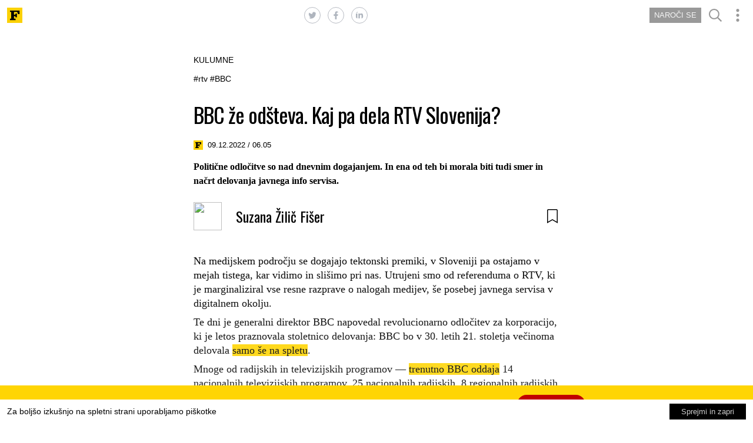

--- FILE ---
content_type: text/html; charset=UTF-8
request_url: https://fokuspokus.si/bbc-ze-odsteva-kaj-pa-dela-rtv-slovenija-10222776
body_size: 6785
content:
<!DOCTYPE html>
<html lang="sl">
<head>
    <meta charset="utf-8">
    <meta name="viewport" content="width=device-width, initial-scale=1">
    <title>BBC že odšteva. Kaj pa dela RTV Slovenija? - FokusPokus</title>
    <style>[x-cloak] { display: none !important; }</style>
    <link rel="preconnect" href="https://fonts.googleapis.com">
    <link rel="preconnect" href="https://fonts.gstatic.com" crossorigin>
    <link href="https://fonts.googleapis.com/css2?family=Open+Sans:wght@400;600&family=Oswald:wght@300;400;700&family=Poppins:wght@100;200;300;400;500;600;700;800&display=swap" rel="stylesheet">
    <link href="/dist/app.css?id=7e73f04455b76746dddc67e2c2e96df2" rel="stylesheet">

    
    <script async src="https://www.googletagmanager.com/gtag/js?id=UA-59754701-1"></script>
    <script>
      window.dataLayer = window.dataLayer || [];
      function gtag(){dataLayer.push(arguments);}
      gtag('js', new Date());
      gtag('config', 'UA-59754701-1');
    </script>
</head>
<body>
    <div x-data="{menu: false}" class="relative max-h-full min-h-screen bg-[#fff]">

        <div class="sticky top-0 z-50" x-data="{search: false}">
    <div :class="menu === true ? 'transform -translate-x-[425px] duration-700' : 'transform -translate-x-0 duration-700'" class="relative">
        <div x-transition.duration.750ms x-show="search" x-cloak class="absolute top-0 mx-auto z-[500] left-0 w-full h-screen bg-gray-100">
            <div class="flex justify-between">
                <div class="flex p-3 gap-x-2">
                    <img src="/images/fp-favicon.svg" alt="Logo" class="w-[26px] h-[26px]">
                </div>
                <button class="p-3" @click="search = false">
                    <svg class="w-7 h-7 text-[#999] fill-current">
    <use xlink:href="/images/fa.svg#times"></use>
</svg>                </button>
            </div>

            <form action="/iskalnik">
                <div class="w-4/5 h-16 mx-[10%] text-4xl bg-red-900 flex">
                    <input name="q" type="search" class="h-16 w-full text-4xl bg-white" placeholder="Išči ..." value=""/>
                    <button>
                        <svg class="w-16 h-16 p-2 text-white border fill-current border-gray-33 bg-[#999] border-black">
    <use xlink:href="/images/fa.svg#search"></use>
</svg>                    </button>
                </div>
            </form>
        </div>

        <div class="relative flex">
            <div class="w-screen duration-700 bg-opacity-90 bg-[#fff]"
                 :class="menu === true ? 'transform -translate-x-[425px]' : ''">
                <div class="flex justify-between p-3">
                    <div class="flex items-center gap-x-2">
                        <a href="/">
                            <img src="/images/fp-favicon.svg" alt="Logo" class="w-[26px] h-[26px]">
                        </a>
                                            </div>
                                            <div class="flex space-x-3">
                            <a href="https://twitter.com/intent/tweet?url=http%3A%2F%2Ffokuspokus.si%2Fbbc-ze-odsteva-kaj-pa-dela-rtv-slovenija-10222776">
                                <svg class="text-gray-400 border p-1.5 hover:text-gray-800 hover:border-gray-800 hover:opacity-100 hover:border-opacity-100 border-gray-500 fill-current opacity-80 border-opacity-60 w-7 h-7 rounded-full">
    <use xlink:href="/images/fa.svg#twitter"></use>
</svg>                            </a>
                            <a href="https://www.facebook.com/sharer/sharer.php?u=http%3A%2F%2Ffokuspokus.si%2Fbbc-ze-odsteva-kaj-pa-dela-rtv-slovenija-10222776">
                                <svg class="text-gray-400 border p-1.5 hover:text-gray-800 hover:border-gray-800 hover:opacity-100 hover:border-opacity-100 border-gray-500 fill-current opacity-80 border-opacity-60 w-7 h-7 rounded-full">
    <use xlink:href="/images/fa.svg#facebook-f"></use>
</svg>                            </a>
                            <a href="https://www.linkedin.com/shareArticle?mini=true&url=http%3A%2F%2Ffokuspokus.si%2Fbbc-ze-odsteva-kaj-pa-dela-rtv-slovenija-10222776">
                                <svg class="text-gray-400 border p-1.5 hover:text-gray-800 hover:border-gray-800 hover:opacity-100 hover:border-opacity-100 border-gray-500 fill-current opacity-80 border-opacity-60 w-7 h-7 rounded-full">
    <use xlink:href="/images/fa.svg#linkedin-in"></use>
</svg>                            </a>
                        </div>
                                        <div class="flex space-x-3 items-center">
                        <a x-cloak x-show="!user?.subscriber" href="https://trgovina.vecer.com/si/vecerova-ponudba/fokuspokus"
                           class="h-[26px] min-w-fit px-2 leading-[26px] bg-[#999] text-white text-[13px] text-opacity-90">
                            NAROČI SE
                        </a>
                        <button class="flex gap-x-1 items-center" @click="search = true">
                                                        <svg class="w-6 p-px h-6 text-[#999] fill-current">
    <use xlink:href="/images/fa.svg#search"></use>
</svg>                        </button>
                        <button @click="menu = true">
                            <svg class="w-7 h-7 text-[#999] fill-current">
    <use xlink:href="/images/fa.svg#ellipsis-v"></use>
</svg>                        </button>
                    </div>
                </div>
            </div>
            <div @mousedown.outside="menu = false" x-transition.duration.750ms x-show="menu" x-cloak
                 class="w-[425px] h-screen absolute -right-[425px] top-0 pl-3 bg-gray-100">
                <div class="w-full h-full pl-4">
                    <div class="flex justify-between p-3 pl-0">
                        <img src="/images/fp-logo-small.svg" class="w-[150px]" alt="Fokus Pokus">
                        <button @click="menu = false">
                            <svg class="w-7 h-7 text-[#999] fill-current">
    <use xlink:href="/images/fa.svg#times"></use>
</svg>                        </button>
                    </div>

                    <div x-data="userProfileMenu" x-cloak>
    <template x-if="user === null">
        <form @submit.prevent="login" method="POST" action="/login" class="mt-5 space-y-4 w-72">
            <fieldset class="flex items-center h-10 px-3 bg-white gap-x-2 text-[#222] focus-within:shadow-2xl">
                <svg class="w-6 h-6 fill-current text-inherit">
    <use xlink:href="/images/fa.svg#user-circle"></use>
</svg>                <input x-model="loginEmail" placeholder="E-naslov" name="email" type="email" required autocomplete="email" class="text-[#222] w-full outline-none border-none">
            </fieldset>
            <fieldset class="flex items-center h-10 px-3 bg-white gap-x-2 text-[#222] focus-within:shadow-lg">
                <svg class="w-6 h-6 fill-current text-inherit">
    <use xlink:href="/images/fa.svg#lock"></use>
</svg>                <input x-model="loginPassword" placeholder="Geslo" name="password" type="password" required autocomplete="password"
                       class="text-[#222] w-full outline-none border-none">
            </fieldset>

            <p x-show="loginError" class="text-red-600 text-md">
                Nepravilno uporabniško ime ali geslo.
            </p>

            <div class="flex items-center text-[#818181] text-opacity-90 w-fit gap-x-4">
                <button :class="{'animate-pulse pointer-events-none': loginTask}"
                        class="px-4 py-2 text-sm font-semibold text-white uppercase bg-black text-opacity-80 w-fit">
                    prijava
                </button>
                <button type="button" @click="$dispatch('showpasswordresetform')">Sprememba gesla</button>
            </div>
        </form>
    </template>

    <template x-if="user !== null">
        <div class="space-y-4 pt-2">
            <div class="flex gap-x-3">
                <div class="text-[#929292] flex gap-x-3 items-center">
                    <svg class="w-5 h-5 fill-current text-inherit">
    <use xlink:href="/images/fa.svg#user-circle"></use>
</svg>                    <div class="text-sm hover:text-black hover:underline" x-text="user.username"></div>
                </div>
                <div class="text-sm text-[#929292] hover:text-black hover:underline">
                    <form method="POST" action="/logout">
                        <button type="submit">Odjava</button>
                    </form>
                </div>
            </div>
            <div class="flex gap-x-3 text-[#929292]">
                <svg class="w-5 h-5 pl-px fill-current text-inherit">
    <use xlink:href="/images/fa.svg#user-edit"></use>
</svg>                <div class="text-sm hover:text-black hover:underline"><a href="/profil"> Uredi svoj profil </a></div>
            </div>
            <div class="flex gap-x-3 text-[#929292]">
                <svg class="w-5 h-5 fill-current text-inherit">
    <use xlink:href="/images/fa.svg#bookmark"></use>
</svg>                <div class="text-sm hover:text-black hover:underline"><a href="/bookmark"> Zaznamki </a></div>
            </div>
        </div>
    </template>
</div>

                    <div x-data="passwordReset" x-bind="trigger" x-cloak>
    <template x-if="showFormCode">
        <div class="w-full p-4 mt-4 bg-white">
            <p class="text-[#818181] text-sm">
                Če ste na spletni strani fokuspokus.si že vpisani, in ste svoje geslo ali uporabniško ime pozabili, vpišite svoj email in pritisnite gumb pošlji. V vaš poštni predal bo dostavljena
                pošta z novim geslom.
            </p>
            <p class="text-red-600 text-md hidden">
                Uporabniški e-naslov ne obstaja, ali pa je prišlo do napake.
            </p>
            <style>

            </style>
            <form @submit.prevent="sendResetCode">
                <input x-model="email" name="email" required type=email placeholder="E-naslov" class="w-11/12 border-[#cecfcc] px-3 py-1 mt-3 text-md text bg-white">
                <button type="submit" class="toggle px-4 py-2 mt-3 text-sm font-semibold text-white uppercase bg-[#ddd] w-fit">
                    Pošlji
                </button>
            </form>
        </div>
    </template>

    <template x-if="showFormReset">
        <div class="w-full p-4 mt-4 bg-white">
            <p class="text-[#818181] text-sm">
                Na vnešen e-naslov smo vam poslali kodo za potrditev spremembe gesla.
            </p>
            <p x-show="newPasswordError"
               x-text="newPasswordError"
               class="text-red-600 text-sm p-2 mt-2 bg-red-200 rounded-md">
            </p>
            <form @submit.prevent="resetPassword" class="grid grid-cols-2">
                <div>
                    <input autocomplete="new-password" required name="new-password" type="password" placeholder="Novo Geslo"
                           x-model="newPassword"
                           class="w-11/12 border-[#cecfcc] px-3 py-1 mt-3 text-md bg-white pwResetConfirmInput">
                </div>
                <div>
                    <input autocomplete="new-password" required name="new-password_confirmation" type="password" placeholder="Potrdi Geslo"
                           x-model="newPasswordConfirm"
                           class="w-11/12 border-[#cecfcc] px-3 py-1 mt-3 text-md bg-white pwResetConfirmInput">
                </div>
                <div>
                    <input disabled required type=email placeholder="E-naslov"
                           x-model="email"
                           class="w-11/12 border-[#cecfcc] px-3 py-1 mt-3 text-md bg-white pwResetConfirmInput">
                </div>
                <div>
                    <input required placeholder="Koda" name="koda" type="text" autocomplete="off"
                           x-model="code"
                           class="w-11/12 border-[#cecfcc] px-3 py-1 mt-3 text-md bg-white pwResetConfirmInput">
                </div>
                <div>
                    <button type="submit" class="px-4 py-2 mt-3 text-sm font-semibold text-white uppercase bg-[#ddd] toggle w-fit">
                        Pošlji
                    </button>
                </div>
            </form>
        </div>
    </template>

    <template x-if="passwordChanges">
        <p class="text-green-600 text-sm p-2 mt-2 bg-green-200 rounded-md">
            Geslo uspešno spremenjeno.
        </p>
    </template>
</div>
                </div>
            </div>
        </div>
    </div>
</div>

        <div :class="menu === true ? 'transform -translate-x-[425px] duration-700' : 'transform -translate-x-0 duration-700'">
            <div class="container mx-auto md:max-w-[670px] pb-20">
        <div class="max-w-2xl px-6 pt-10 mx-auto space-y-3">
            <div class="text-sm uppercase">
                Kulumne
            </div>
            <div class="pb-4 space-x-1 text-sm flex flex-row-reverse max-w-fit">
                                                            #rtv
                                            #BBC
                                                </div>
            <div class="font-mono text-4xl leading-[45px] tracking-tight">
                BBC že odšteva. Kaj pa dela RTV Slovenija?
            </div>
            <div class="flex items-center justify-center pt-2 text-xs font-extralight w-fit">
                <img src="/images/fp-favicon.svg" alt="Logo" class="w-4 h-4 mr-2">
                <span>09.12.2022 / 06.05</span>
            </div>
            <div class="pt-1 font-serif text-[16px] font-bold leading-6">
                <p>Politične odločitve so nad dnevnim dogajanjem. In ena od teh bi morala biti tudi smer in načrt delovanja javnega info servisa.</p>
            </div>
            <div class="flex items-center justify-between pt-3">
                <a href="avtor/suzana-zilic-fiser-1385">
                    <div class="flex items-center space-x-6">
                        <img src="https://iasstorage.vecer.com/data/Contributors/00/00/00/00/00/00/00/00/13/85/1385q86E8F7AB32CFD12577BC2619BC635690.jpg"
                             class="w-12 h-12 rounded-full">
                        <div class="font-mono text-2xl">Suzana Žilič Fišer</div>
                    </div>
                </a>
                <button @click="menu = true">
                    <svg class="w-6 h-6 overflow translate max-w-">
    <use xlink:href="/images/fa.svg#bookmark"></use>
</svg>                </button>
            </div>

            <article class="articleContent">
                <div class="pt-7 relative text-container font-serif leading-6 grid">

                    <div class='article-image-5'><img src='https://iasstorage.vecer.com/data/Resources/00/00/00/00/00/00/09/09/34/27/9093427q20CD8CF1F9AFE3F8E34198E0038C4B7A.jpeg' alt=''><div class='article-image-description'>" Te dni je generalni direktor BBC napovedal revolucionarno odločitev za korporacijo, ki je letos praznovala stoletnico delovanja: BBC bo v 30. letih 21. stoletja večinoma delovala samo še na spletu."</div><div class='article-image-author'></div></div><div class='article-paragraph' ><p>Na medijskem področju se dogajajo tektonski premiki, v Sloveniji pa ostajamo v mejah tistega, kar vidimo in slišimo pri nas. Utrujeni smo od referenduma o RTV, ki je marginaliziral vse resne razprave o nalogah medijev, še posebej javnega servisa v digitalnem okolju. </p></div><div id='inline1'></div><div class='article-paragraph' ><p>Te dni je generalni direktor BBC napovedal revolucionarno odločitev za korporacijo, ki je letos praznovala stoletnico delovanja: BBC bo v 30. letih 21. stoletja večinoma delovala <a href="https://www.theguardian.com/media/2022/dec/07/bbc-will-go-online-only-by-2030s-says-director-general" target="_blank">samo še na spletu</a>.</p></div><div class='article-paragraph' ><p>Mnoge od radijskih in televizijskih programov — <a href="https://www.bbc.co.uk/programmes" target="_blank">trenutno BBC oddaja</a> 14 nacionalnih televizijskih programov, 25 nacionalnih radijskih, 8 regionalnih radijskih in 40 lokalnih radijskih — bodo postopoma izklapljali in prehajali na spletno ponudbo vsebin.</p></div><div id='ocm-inread' class='mt-2' ></div><div class='article-paragraph' ><p>Prehod bo po načrtih BBC omogočila aplikacija, ki bo ponujala informativne, izobraževalne in razvedrilne vsebine na spletu. To bo prelomno tako za produkcijo vsebin in financiranje javnega servisa kot tudi za novinarsko delo.</p></div><div class='article-paragraph' ><h3>Dostop do vsebin</h3></div><div class='article-paragraph' ><p>Razlog za takšno odločitev je ključni cilj javnega servisa, da državljanom omogoča dostop do vsebin. Očitno je, da gledalci in poslušalci klasičnih televizijskih in radijskih programov — ne samo javnih in ne samo BBC — izumirajo. Skrb, kako pritegniti mlajše uporabnike, je upravičena. Ni dovolj, da samo produciraš kakovostne in zanimive vsebine. Enako pomembno je, da vsebine pridejo do uporabnikov.<br>
</p></div><div class='article-infobox-1'><p class='article-infobox-headline'></p><p class='article-infobox-text'>Medijske organizacije na velikih in majhnih trgih se majejo, nedvoumnih, povsod veljavnih rešitev pa ni. Pojavljajo se mnoge inovacije, toda pri vlogi družbenega psa čuvaja za medije ni kompromisov.</p></div><div class='article-paragraph' ><p>Če se korporacija preživlja samo z naročnino, ponavadi rečemo, da gledanost in poslušanost ni njena ključna skrb. Toda resna medijska hiša vedno razmišlja, kako pritegniti uporabnike. Njena relevantnost je v kredibilnosti, ki ji jo uporabniki priznavajo, in pri občinstvu merjena spremljanost. Odsotnost premisleka o lastnem delovanju in nezanimanje za gledanost, branost, poslušanost bi bila samozaverovanost. Da, te številke so pomembne tudi za javni medij.</p></div><div id='inline2'></div><div class='article-paragraph' ><h3>Ne smeri ne načrta</h3></div><div class='article-paragraph' ><p>V Veliki Britaniji bo v naslednjih osmih letih prišlo do mnogih političnih sprememb. Politična krajina se bo spreminjala tudi v Sloveniji. A to ne spremeni dejstva, da je vprašanje vloge in delovanja javnega servisa nad nacionalnim političnimi kontekstom.</p></div><div class='article-paragraph' ><p>Politične stranke pridejo, se preoblikujejo in odidejo. Taka je narava parlamentarne demokracije. Politične odločitve in institucije pa so nad dnevnim notranjepolitičnim dogajanjem. In ena od teh bi morala biti tudi smer in načrt delovanja javnega servisa.</p></div><div class='article-paragraph' ><p>Žal pa kot plačnica RTV prispevka ne vidim niti smeri niti načrta, kam pluje RTV Slovenija. Če bo prišlo do spremembe vodstva, nam to ne bo veliko povedalo o vlogi RTV Slovenija v digitalnem okolju. Toda politike to ne skrbi, niti vodstva RTV.</p></div><div id='inline3'></div><div class='article-paragraph' ><h3>Čas za slovo</h3></div><div class='article-paragraph' ><p>Obstaja sicer možnost, da bo BBC v digitalnem okolju izgubila primat in bo samo še ena od razpoložljivih storitev. A ta problem bo presežen, če bodo ponujali vsebine, za katere jih gospodinjstva že danes plačujejo. Če bodo svojo vlogo opravljali korektno, jim bodo uporabniki zaupali tudi v digitalnem svetu.</p></div><div class='article-paragraph' ><p>Takšni in mnogi drugi premiki kažejo, da je medij živ organizem, ki se mora vedno znova spraševati, kako uresničevati poslanstvo. V današnjem svetu je to izjemno težko, ni pa nemogoče.</p></div><div class='article-paragraph' ><p>Včeraj je 1100 novinarjev in urednikov pri New York Timesu po več kot 40 letih novinarji in uredniki 24 ur stavkalo. Tako kot v vseh drugih medijskih hišah je padec oglaševalskih prihodkov načel tudi njihovo finančno stabilnost. Medijske organizacije na velikih in majhnih trgih se majejo, nedvoumnih, povsod veljavnih rešitev pa ni. Pojavljajo se mnoge inovacije, toda pri vlogi družbenega psa čuvaja za medije ni kompromisov. Če je ta njihova nadzorna funkcija kompromitirana in če mediji pozabijo, da služijo javnosti, ne pa lastnikom ali sprotni politični oblasti, takrat se odpovejo svojemu bistvu. Takrat je čas za njihovo slovo.</p></div><div id='inline4'></div>

                                            <div class="absolute bottom-0 w-full h-full bg-gradient-to-t from-white to-transparent"></div>
                                    </div>
            </article>

            <div class="flex space-x-4 w-fit py-10">
                <a x-show="!user?.subscriber" href="https://trgovina.vecer.com/si/vecerova-ponudba/fokuspokus"
                   class="min-w-fit px-7 py-1 leading-[26px] bg-black text-white text-[13px] text-opacity-90">NAROČI SE</a>
                <button x-show="user == null" @click="menu = true" class="min-w-fit px-7 py-1 leading-[26px] border border-[#999] text-[#999] text-[13px] text-opacity-90">PRIJAVI SE</button>
            </div>

            <div class="flex items-center justify-between">
                <div class="space-x-1 text-base">
                                                                        #rtv
                                                    #BBC
                                                            </div>
                <div class="flex space-x-3">
                    <a href="https://twitter.com/intent/tweet?url=http%3A%2F%2Ffokuspokus.si%2Fbbc-ze-odsteva-kaj-pa-dela-rtv-slovenija-10222776">
                        <svg class="text-gray-400 border p-1.5 hover:text-gray-800 hover:border-gray-800 hover:opacity-100 hover:border-opacity-100 border-gray-500 fill-current opacity-80 border-opacity-60 w-7 h-7 rounded-full">
    <use xlink:href="/images/fa.svg#twitter"></use>
</svg>                    </a>
                    <a href="https://www.facebook.com/sharer/sharer.php?u=http%3A%2F%2Ffokuspokus.si%2Fbbc-ze-odsteva-kaj-pa-dela-rtv-slovenija-10222776">
                        <svg class="text-gray-400 border p-1.5 hover:text-gray-800 hover:border-gray-800 hover:opacity-100 hover:border-opacity-100 border-gray-500 fill-current opacity-80 border-opacity-60 w-7 h-7 rounded-full">
    <use xlink:href="/images/fa.svg#facebook-f"></use>
</svg>                    </a>
                    <a href="https://www.linkedin.com/shareArticle?mini=true&url=http%3A%2F%2Ffokuspokus.si%2Fbbc-ze-odsteva-kaj-pa-dela-rtv-slovenija-10222776">
                        <svg class="text-gray-400 border p-1.5 hover:text-gray-800 hover:border-gray-800 hover:opacity-100 hover:border-opacity-100 border-gray-500 fill-current opacity-80 border-opacity-60 w-7 h-7 rounded-full">
    <use xlink:href="/images/fa.svg#linkedin-in"></use>
</svg>                    </a>
                </div>
            </div>
            <div class="flex px-4 border-t">
                <div class="flex w-1/2 space-x-5 border-r my-7">

                    <img src="https://iasstorage.vecer.com/data/Contributors/00/00/00/00/00/00/00/00/13/85/1385q86E8F7AB32CFD12577BC2619BC635690.jpg"
                         class="w-16 h-16 rounded-full">
                    <div class="pt-1 leading-5">
                        <a href="avtor/suzana-zilic-fiser-1385">
                            <div class="text-xs text-[#999] font-serif opacity-75">NAPISAL/A</div>
                            <div class="italic text-[17px]">Suzana Žilič Fišer</div>
                        </a>
                    </div>
                </div>
                <div class="flex w-1/2 space-x-5 items ml-7 mt-7">
                    <img src="/images/fp-favicon.svg" class="w-16 h-16">
                    <div class="pt-1 leading-5">
                        <a href="/">
                            <div class="text-xs text-[#999] font-serif opacity-75">OBJAVLJENO NA</div>
                            <div class="italic text-[17px] font-georgia">Fokuspokus</div>
                        </a>
                    </div>
                </div>
            </div>
        </div>
    </div>
        </div>

        <div x-show="!user?.subscriber" class="fixed bottom-0 z-50">
    <div class="flex items-center justify-center w-screen h-16 text-lg bg-yellow-300 gap-x-2 px-3 lg:gap-x-8">
        <span class="leading-4 text-base">
            Berite nas že za 1,99€. Podprite Fokuspokus z dnevno, mesečno ali letno naročnino
        </span>
        <a href="https://trgovina.vecer.com/si/vecerova-ponudba/fokuspokus" class="text-white rounded-2xl h-1/2 w-fit px-5 font-thin text-opacity-80 leading-8 text-sm bg-[#c00000]">
            NAROČI SE
        </a>
    </div>
</div>
    </div>

    <div x-transition.duration.750ms
         x-data="{show: false, url: ''}"
         x-show="show"
         @share.window="url = $event.detail.url; show = true"
         x-cloak
         class="fixed top-0 left-[1vw] flex justify-center w-[98vw] h-screen bg-black z-[999] bg-opacity-40">
        <div @mousedown.outside="show = false" class="py-1 bg-white rounded-2xl w-60 h-32 mt-[30vh]">
            <div class="text-center border-b py-1 text-lg border-[#E0E0E0]">Share on</div>
            <div class="flex items-center justify-between h-full px-6 bg-white">
                <a :href="`https://twitter.com/intent/tweet?url=${url}`">
                    <div class="rounded-full bg-[#ddd] hover:bg-[#1DA1F2]">
                        <svg class="p-4 text-white fill-current h-14 w-14">
    <use xlink:href="/images/fa.svg#twitter"></use>
</svg>                    </div>
                </a>
                <a :href="`https://www.facebook.com/sharer/sharer.php?u=${url}`">
                    <div class="rounded-full  bg-[#ddd] hover:bg-[#4267B2]">
                        <svg class="p-4 text-white fill-current h-14 w-14">
    <use xlink:href="/images/fa.svg#facebook-f"></use>
</svg>                    </div>
                </a>
                <a :href="`https://www.linkedin.com/shareArticle?mini=true&amp;url=${url}`">
                    <div class="rounded-full  bg-[#ddd] hover:bg-[#0072B1]">
                        <svg class="p-4 text-white fill-current h-14 w-14">
    <use xlink:href="/images/fa.svg#linkedin-in"></use>
</svg>                    </div>
                </a>
            </div>
        </div>
    </div>

    <div x-cloak x-data="{cookieConsent: $persist(true)}" x-show="cookieConsent" class="fixed bottom-0 z-50">
    <div class="flex items-center justify-between w-screen h-10 bg-white gap-x-2 px-3 lg:gap-x-8">
        <span class="leading-4 text-sm">
            Za boljšo izkušnjo na spletni strani uporabljamo piškotke
        </span>
        <button @click="cookieConsent = false" class="text-white py-1 w-fit px-5 font-thin text-opacity-80 text-xs bg-black">
            Sprejmi in zapri
        </button>
    </div>
</div>

    <script src="/dist/app.js?id=fe8fba6f958dcaca65ae4b8723c75ef6"></script>
    </body>
</html>


--- FILE ---
content_type: image/svg+xml
request_url: https://fokuspokus.si/images/fp-favicon.svg
body_size: 363
content:
<?xml version="1.0" encoding="utf-8"?>
<!-- Generator: Adobe Illustrator 18.1.1, SVG Export Plug-In . SVG Version: 6.00 Build 0)  -->
<!DOCTYPE svg PUBLIC "-//W3C//DTD SVG 1.1//EN" "http://www.w3.org/Graphics/SVG/1.1/DTD/svg11.dtd">
<svg version="1.1" id="Layer_1" xmlns="http://www.w3.org/2000/svg" xmlns:xlink="http://www.w3.org/1999/xlink" x="0px" y="0px"
	 viewBox="0 0 16 16" enable-background="new 0 0 16 16" xml:space="preserve">
<g>
	<rect x="0" fill="#FBD106" width="16" height="16"/>
	<path d="M3,11.5h1.3V4.5H3V3h10v3.8h-1.6C11,4.7,10.6,4.4,9.2,4.4H7.3v3h0.6c0.8,0,0.8-0.2,1-1.3h1.4v4.1H8.8
		C8.7,9,8.6,8.9,7.8,8.9H7.3v2.7h1.6V13H3V11.5z"/>
</g>
</svg>


--- FILE ---
content_type: image/svg+xml
request_url: https://fokuspokus.si/images/fp-logo-small.svg
body_size: 996
content:
<?xml version="1.0" encoding="utf-8"?>
<!-- Generator: Adobe Illustrator 18.1.1, SVG Export Plug-In . SVG Version: 6.00 Build 0)  -->
<!DOCTYPE svg PUBLIC "-//W3C//DTD SVG 1.1//EN" "http://www.w3.org/Graphics/SVG/1.1/DTD/svg11.dtd">
<svg version="1.1" id="Layer_1" xmlns="http://www.w3.org/2000/svg" xmlns:xlink="http://www.w3.org/1999/xlink" x="0px" y="0px"
	 viewBox="0 0 148.9 25.6" enable-background="new 0 0 148.9 25.6" xml:space="preserve">
<g>
	<path d="M0.6,17.7h2.4V4.1H0.6V1.3H19v7.2h-3c-0.8-4-1.5-4.5-4-4.5H8.4v5.8h1c1.4,0,1.5-0.3,1.8-2.6h2.6v7.9h-2.6
		c-0.3-2.3-0.5-2.7-1.8-2.7h-1v5.2h3v2.8H0.6V17.7z"/>
	<path d="M14.8,13.7c0-4.3,3.4-7.3,7.7-7.3c4.4,0,7.7,2.9,7.7,7.1s-3.4,7.3-7.7,7.3C18.1,20.8,14.8,18,14.8,13.7z M24.8,13.6
		c0-3.7-0.7-5-2.4-5c-1.7,0-2.2,1.4-2.2,5.1c0,3.7,0.7,5,2.4,5C24.2,18.7,24.8,17.3,24.8,13.6z"/>
	<path d="M40.6,11.8l4.4,6.1h1.4v2.7h-8v-2.6H40l-2.5-3.6l-1.7,1.5v2.1h1.4v2.6h-8.6v-2.7h2.3V3H29V0.3h6.8v12.9l4.5-3.9h-2.1V6.7
		h7.4v2.7h-2.1L40.6,11.8z"/>
	<path d="M46.1,15.8V9.4h-1.9V6.7H51v8.6c0,0.8,0.1,1.5,0.6,2c0.2,0.2,0.6,0.4,1.2,0.4c1.2,0,2.2-1.3,2.2-2.9V9.4h-1.9V6.7h6.8v11.1
		h1.9v2.7h-6.5v-3.7c-0.7,2.2-2.2,4-4.9,4C47.2,20.8,46.1,18.7,46.1,15.8z"/>
	<path d="M61.2,15.8h2.4c1.4,1.7,3.1,2.9,4.6,2.9c1.1,0,1.6-0.4,1.6-1.2c0-1-0.7-1.4-3.4-2c-3.3-0.8-5-1.9-5-4.4
		c0-2.5,2-4.6,5.1-4.6c1.9,0,3.3,0.7,4.2,1.7l0.5-1.4h2.5v4.5h-2.4c-1.1-1.5-2.7-2.6-4.1-2.6c-1.2,0-1.5,0.5-1.5,1.2
		c0,0.9,0.7,1.2,3.4,1.9c2.9,0.8,5.2,1.7,5.2,4.6c0,2.5-1.9,4.6-5.3,4.6c-2.3,0-3.8-1-4.7-2l-0.5,1.6h-2.5V15.8z"/>
	<path d="M73.3,22.6h1.9V9.4h-1.9V6.7h6.5V10c0.8-2.1,2.1-3.6,4.6-3.6c1.5,0,2.6,0.6,3.4,1.4c1.3,1.3,1.9,3.2,1.9,5.5
		c0,2.5-0.7,4.3-1.9,5.6c-1,1-2.1,1.6-3.6,1.6c-2,0-3.4-0.9-4.1-2.2v4.3h2.4v2.7h-9.2V22.6z M84.5,13.6c0-2.7-0.6-4.1-2.1-4.1
		c-1.7,0-2.5,2-2.5,4.2c0,2.4,0.8,4.2,2.7,4.2C83.9,17.9,84.5,16.4,84.5,13.6z"/>
	<path d="M89,13.7c0-4.3,3.4-7.3,7.7-7.3c4.4,0,7.7,2.9,7.7,7.1s-3.4,7.3-7.7,7.3C92.2,20.8,89,18,89,13.7z M99,13.6
		c0-3.7-0.7-5-2.4-5c-1.7,0-2.2,1.4-2.2,5.1c0,3.7,0.7,5,2.4,5C98.4,18.7,99,17.3,99,13.6z"/>
	<path d="M114.7,11.8l4.4,6.1h1.4v2.7h-8v-2.6h1.5l-2.5-3.6l-1.7,1.5v2.1h1.4v2.6h-8.6v-2.7h2.3V3h-1.9V0.3h6.8v12.9l4.5-3.9h-2.1
		V6.7h7.4v2.7h-2.1L114.7,11.8z"/>
	<path d="M120.2,15.8V9.4h-1.9V6.7h6.8v8.6c0,0.8,0.1,1.5,0.6,2c0.2,0.2,0.6,0.4,1.2,0.4c1.2,0,2.2-1.3,2.2-2.9V9.4h-1.9V6.7h6.8
		v11.1h1.9v2.7h-6.5v-3.7c-0.7,2.2-2.2,4-4.9,4C121.3,20.8,120.2,18.7,120.2,15.8z"/>
	<path d="M135.3,15.8h2.4c1.4,1.7,3.1,2.9,4.6,2.9c1.1,0,1.6-0.4,1.6-1.2c0-1-0.7-1.4-3.4-2c-3.3-0.8-5-1.9-5-4.4
		c0-2.5,2-4.6,5.1-4.6c1.9,0,3.3,0.7,4.2,1.7l0.5-1.7h2.5v4.7h-2.4c-1.1-1.5-2.7-2.6-4.1-2.6c-1.2,0-1.5,0.5-1.5,1.2
		c0,0.9,0.7,1.2,3.4,1.9c2.9,0.8,5.2,1.7,5.2,4.6c0,2.5-1.9,4.6-5.3,4.6c-2.3,0-3.8-1-4.7-2l-0.5,1.6h-2.5V15.8z"/>
</g>
</svg>
